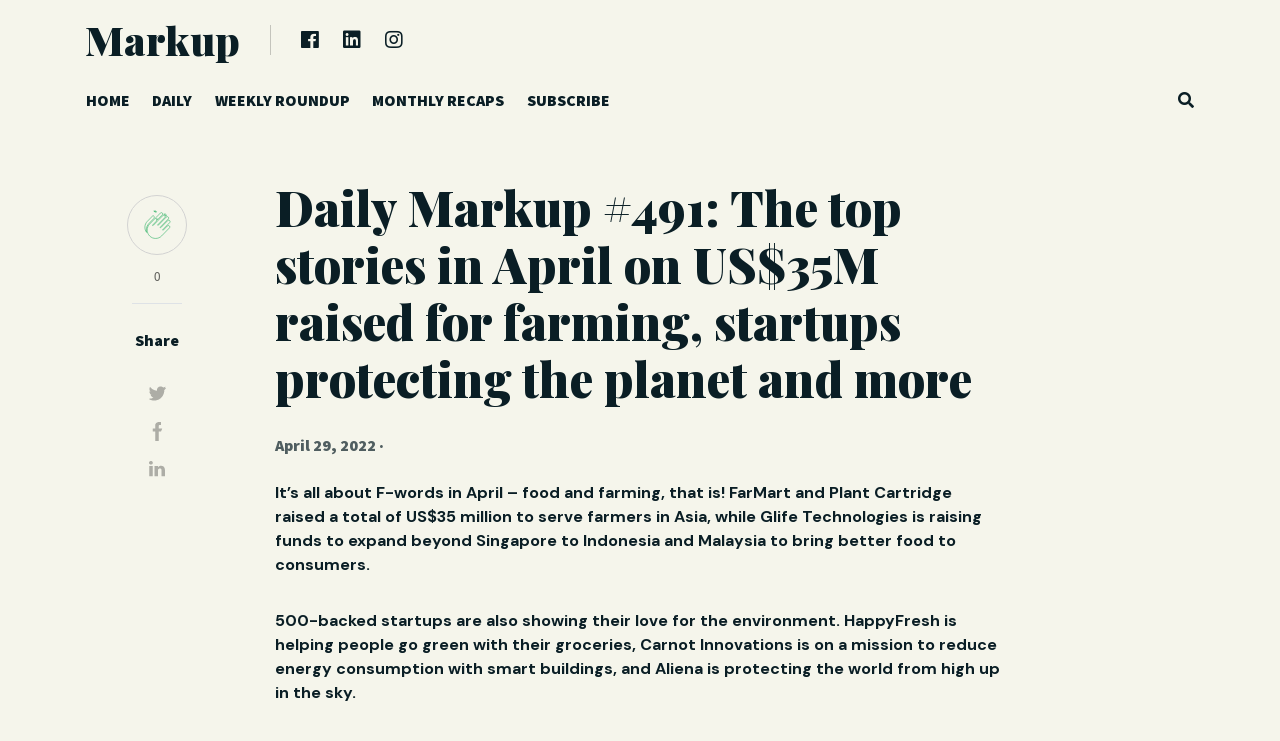

--- FILE ---
content_type: text/css
request_url: https://dailymarkup.com/wp-content/themes/medley/style.css?ver=6.9
body_size: 242
content:
/*
Theme Name: Medley
Theme URI: https://wowthemes.net/themes/medley-wordpress/
Author: WowThemes
Author URI: https://wowthemes.net/
Description: A premium blogging Medium styled theme with Easy Digital Downloads store support.
Version: 1.0.1
License: GNU General Public License v3 or later
License URI: http://www.gnu.org/licenses/gpl-3.0.html
Tags: custom-header, custom-menu, editor-style, featured-images, sticky-post, translation-ready
Text Domain: medley

This theme, like WordPress, is licensed under the GPL.
Use it to make something cool, have fun, and share what you've learned with others.

The default CSS files are enqueued inside the functions.php file. You can add anything you want to customize here.
*/




--- FILE ---
content_type: text/javascript
request_url: https://dailymarkup.com/wp-content/themes/medley/assets/js/bootstrap4x/bootstrap.min.js?ver=1.0.1
body_size: 16607
content:
/*!
  * Bootstrap v4.3.1 (https://getbootstrap.com/)
  * Copyright 2011-2019 The Bootstrap Authors (https://github.com/twbs/bootstrap/graphs/contributors)
  * Licensed under MIT (https://github.com/twbs/bootstrap/blob/master/LICENSE)
  */
!function(t,e){"object"==typeof exports&&"undefined"!=typeof module?e(exports,require("popper.js")):"function"==typeof define&&define.amd?define(["exports","popper.js"],e):e((t=t||self).bootstrap={},t.Popper)}(this,function(t,e){"use strict";function n(t,e){for(var n=0;n<e.length;n++){var i=e[n];i.enumerable=i.enumerable||!1,i.configurable=!0,"value"in i&&(i.writable=!0),Object.defineProperty(t,i.key,i)}}function i(t,e,i){return e&&n(t.prototype,e),i&&n(t,i),t}function o(t,e,n){return e in t?Object.defineProperty(t,e,{value:n,enumerable:!0,configurable:!0,writable:!0}):t[e]=n,t}function s(t){for(var e=1;e<arguments.length;e++){var n=null!=arguments[e]?arguments[e]:{},i=Object.keys(n);"function"==typeof Object.getOwnPropertySymbols&&(i=i.concat(Object.getOwnPropertySymbols(n).filter(function(t){return Object.getOwnPropertyDescriptor(n,t).enumerable}))),i.forEach(function(e){o(t,e,n[e])})}return t}e=e&&e.hasOwnProperty("default")?e.default:e;var r,a,l,c,u,h,f,d,g="transitionend",_=window.jQuery,p=function(t){do{t+=~~(1e6*Math.random())}while(document.getElementById(t));return t},m=function(t){var e=t.getAttribute("data-target");if(!e||"#"===e){var n=t.getAttribute("href");e=n&&"#"!==n?n.trim():""}try{return document.querySelector(e)?e:null}catch(t){return null}},v=function(t){if(!t)return 0;var e=window.getComputedStyle(t),n=e.transitionDuration,i=e.transitionDelay,o=parseFloat(n),s=parseFloat(i);return o||s?(n=n.split(",")[0],i=i.split(",")[0],1e3*(parseFloat(n)+parseFloat(i))):0},E=function(t){t.dispatchEvent(new Event(g))},y=function(t){return(t[0]||t).nodeType},b=function(t,e){var n=!1,i=e+5;t.addEventListener(g,function e(){n=!0,t.removeEventListener(g,e)}),setTimeout(function(){n||E(t)},i)},D=function(t,e,n){Object.keys(n).forEach(function(i){var o,s=n[i],r=e[i],a=r&&y(r)?"element":(o=r,{}.toString.call(o).match(/\s([a-z]+)/i)[1].toLowerCase());if(!new RegExp(s).test(a))throw new Error(t.toUpperCase()+': Option "'+i+'" provided type "'+a+'" but expected type "'+s+'".')})},T=function(t){return t?[].slice.call(t):[]},I=function(t){return!!t&&(!!(t.style&&t.parentNode&&t.parentNode.style)&&("none"!==t.style.display&&"none"!==t.parentNode.style.display&&"hidden"!==t.style.visibility))},A=function(){return function(){}},S=function(t){return t.offsetHeight},w=(r={},a=1,{set:function(t,e,n){void 0===t.key&&(t.key={key:e,id:a},a++),r[t.key.id]=n},get:function(t,e){if(!t||void 0===t.key)return null;var n=t.key;return n.key===e?r[n.id]:null},delete:function(t,e){if(void 0!==t.key){var n=t.key;n.key===e&&(delete r[n.id],delete t.key)}}}),L={setData:function(t,e,n){w.set(t,e,n)},getData:function(t,e){return w.get(t,e)},removeData:function(t,e){w.delete(t,e)}},O=(l=new CustomEvent("Bootstrap",{cancelable:!0}),(c=document.createElement("div")).addEventListener("Bootstrap",function(){return null}),l.preventDefault(),c.dispatchEvent(l),u=l.defaultPrevented,h=Element.prototype.querySelectorAll,f=Element.prototype.querySelector,d=/:scope\b/,function(){var t=document.createElement("div");try{t.querySelectorAll(":scope *")}catch(t){return!1}return!0}()||(h=function(t){if(!d.test(t))return this.querySelectorAll(t);var e=Boolean(this.id);e||(this.id=p("scope"));var n=null;try{t=t.replace(d,"#"+this.id),n=this.querySelectorAll(t)}finally{e||this.removeAttribute("id")}return n},f=function(t){if(!d.test(t))return this.querySelector(t);var e=h.call(this,t);return void 0!==e[0]?e[0]:null}),{defaultPreventedPreservedOnDispatch:u,find:h,findOne:f}),C=/[^.]*(?=\..*)\.|.*/,N=/\..*/,k=/^key/,P=/::\d+$/,H={},j=1,M={mouseenter:"mouseover",mouseleave:"mouseout"},R=["click","dblclick","mouseup","mousedown","contextmenu","mousewheel","DOMMouseScroll","mouseover","mouseout","mousemove","selectstart","selectend","keydown","keypress","keyup","orientationchange","touchstart","touchmove","touchend","touchcancel","pointerdown","pointermove","pointerup","pointerleave","pointercancel","gesturestart","gesturechange","gestureend","focus","blur","change","reset","select","submit","focusin","focusout","load","unload","beforeunload","resize","move","DOMContentLoaded","readystatechange","error","abort","scroll"];function x(t,e){return e&&e+"::"+j++||t.uidEvent||j++}function W(t){var e=x(t);return t.uidEvent=e,H[e]=H[e]||{}}function U(t,e){null===t.which&&k.test(t.type)&&(t.which=null!==t.charCode?t.charCode:t.keyCode),t.delegateTarget=e}function K(t,e,n){void 0===n&&(n=null);for(var i=Object.keys(t),o=0;o<i.length;o++){var s=i[o],r=t[s];if(r.originalHandler===e&&r.delegationSelector===n)return t[s]}return null}function V(t,e,n){var i="string"==typeof e,o=i?n:e,s=t.replace(N,""),r=M[s];return r&&(s=r),R.indexOf(s)>-1||(s=t),[i,o,s]}function B(t,e,n,i,o){if("string"==typeof e&&t){n||(n=i,i=null);var s=V(e,n,i),r=s[0],a=s[1],l=s[2],c=W(t),u=c[l]||(c[l]={}),h=K(u,a,r?n:null);if(h)h.oneOff=h.oneOff&&o;else{var f=x(a,e.replace(C,"")),d=r?function(t,e,n){return function i(o){for(var s=t.querySelectorAll(e),r=o.target;r&&r!==this;r=r.parentNode)for(var a=s.length;a--;)if(s[a]===r)return U(o,r),i.oneOff&&Q.off(t,o.type,n),n.apply(r,[o]);return null}}(t,n,i):function(t,e){return function n(i){return U(i,t),n.oneOff&&Q.off(t,i.type,e),e.apply(t,[i])}}(t,n);d.delegationSelector=r?n:null,d.originalHandler=a,d.oneOff=o,d.uidEvent=f,u[f]=d,t.addEventListener(l,d,r)}}}function F(t,e,n,i,o){var s=K(e[n],i,o);null!==s&&(t.removeEventListener(n,s,Boolean(o)),delete e[n][s.uidEvent])}var Q={on:function(t,e,n,i){B(t,e,n,i,!1)},one:function(t,e,n,i){B(t,e,n,i,!0)},off:function(t,e,n,i){if("string"==typeof e&&t){var o=V(e,n,i),s=o[0],r=o[1],a=o[2],l=a!==e,c=W(t),u="."===e.charAt(0);if(void 0===r){u&&Object.keys(c).forEach(function(n){!function(t,e,n,i){var o=e[n]||{};Object.keys(o).forEach(function(s){if(s.indexOf(i)>-1){var r=o[s];F(t,e,n,r.originalHandler,r.delegationSelector)}})}(t,c,n,e.substr(1))});var h=c[a]||{};Object.keys(h).forEach(function(n){var i=n.replace(P,"");if(!l||e.indexOf(i)>-1){var o=h[n];F(t,c,a,o.originalHandler,o.delegationSelector)}})}else{if(!c||!c[a])return;F(t,c,a,r,s?n:null)}}},trigger:function(t,e,n){if("string"!=typeof e||!t)return null;var i,o=e.replace(N,""),s=e!==o,r=R.indexOf(o)>-1,a=!0,l=!0,c=!1,u=null;return s&&void 0!==_&&(i=_.Event(e,n),_(t).trigger(i),a=!i.isPropagationStopped(),l=!i.isImmediatePropagationStopped(),c=i.isDefaultPrevented()),r?(u=document.createEvent("HTMLEvents")).initEvent(o,a,!0):u=new CustomEvent(e,{bubbles:a,cancelable:!0}),void 0!==n&&Object.keys(n).forEach(function(t){Object.defineProperty(u,t,{get:function(){return n[t]}})}),c&&(u.preventDefault(),O.defaultPreventedPreservedOnDispatch||Object.defineProperty(u,"defaultPrevented",{get:function(){return!0}})),l&&t.dispatchEvent(u),u.defaultPrevented&&void 0!==i&&i.preventDefault(),u}},Y=O.find,G=O.findOne,X={matches:function(t,e){return t.matches(e)},find:function(t,e){return void 0===e&&(e=document.documentElement),"string"!=typeof t?null:Y.call(e,t)},findOne:function(t,e){return void 0===e&&(e=document.documentElement),"string"!=typeof t?null:G.call(e,t)},children:function(t,e){var n=this;if("string"!=typeof e)return null;var i=T(t.children);return i.filter(function(t){return n.matches(t,e)})},parents:function(t,e){if("string"!=typeof e)return null;for(var n=[],i=t.parentNode;i&&i.nodeType===Node.ELEMENT_NODE&&3!==i.nodeType;)this.matches(i,e)&&n.push(i),i=i.parentNode;return n},closest:function(t,e){return"string"!=typeof e?null:t.closest(e)},prev:function(t,e){if("string"!=typeof e)return null;for(var n=[],i=t.previousSibling;i&&i.nodeType===Node.ELEMENT_NODE&&3!==i.nodeType;)this.matches(i,e)&&n.push(i),i=i.previousSibling;return n}},q="bs.alert",z="."+q,Z={CLOSE:"close"+z,CLOSED:"closed"+z,CLICK_DATA_API:"click"+z+".data-api"},$="alert",J="fade",tt="show",et=function(){function t(t){this._element=t,this._element&&L.setData(t,q,this)}var e=t.prototype;return e.close=function(t){var e=this._element;t&&(e=this._getRootElement(t));var n=this._triggerCloseEvent(e);null===n||n.defaultPrevented||this._removeElement(e)},e.dispose=function(){L.removeData(this._element,q),this._element=null},e._getRootElement=function(t){var e=m(t),n=!1;return e&&(n=X.findOne(e)),n||(n=X.closest(t,"."+$)),n},e._triggerCloseEvent=function(t){return Q.trigger(t,Z.CLOSE)},e._removeElement=function(t){var e=this;if(t.classList.remove(tt),t.classList.contains(J)){var n=v(t);Q.one(t,g,function(n){return e._destroyElement(t,n)}),b(t,n)}else this._destroyElement(t)},e._destroyElement=function(t){t.parentNode&&t.parentNode.removeChild(t),Q.trigger(t,Z.CLOSED)},t._jQueryInterface=function(e){return this.each(function(){var n=L.getData(this,q);n||(n=new t(this)),"close"===e&&n[e](this)})},t._handleDismiss=function(t){return function(e){e&&e.preventDefault(),t.close(this)}},t._getInstance=function(t){return L.getData(t,q)},i(t,null,[{key:"VERSION",get:function(){return"4.3.1"}}]),t}();if(Q.on(document,Z.CLICK_DATA_API,'[data-dismiss="alert"]',et._handleDismiss(new et)),void 0!==_){var nt=_.fn.alert;_.fn.alert=et._jQueryInterface,_.fn.alert.Constructor=et,_.fn.alert.noConflict=function(){return _.fn.alert=nt,et._jQueryInterface}}var it="bs.button",ot="."+it,st="active",rt="btn",at="focus",lt='[data-toggle^="button"]',ct='[data-toggle="buttons"]',ut='input:not([type="hidden"])',ht=".active",ft=".btn",dt={CLICK_DATA_API:"click"+ot+".data-api",FOCUS_DATA_API:"focus"+ot+".data-api",BLUR_DATA_API:"blur"+ot+".data-api"},gt=function(){function t(t){this._element=t,L.setData(t,it,this)}var e=t.prototype;return e.toggle=function(){var t=!0,e=!0,n=X.closest(this._element,ct);if(n){var i=X.findOne(ut,this._element);if(i){if("radio"===i.type)if(i.checked&&this._element.classList.contains(st))t=!1;else{var o=X.findOne(ht,n);o&&o.classList.remove(st)}if(t){if(i.hasAttribute("disabled")||n.hasAttribute("disabled")||i.classList.contains("disabled")||n.classList.contains("disabled"))return;i.checked=!this._element.classList.contains(st),Q.trigger(i,"change")}i.focus(),e=!1}}e&&this._element.setAttribute("aria-pressed",!this._element.classList.contains(st)),t&&this._element.classList.toggle(st)},e.dispose=function(){L.removeData(this._element,it),this._element=null},t._jQueryInterface=function(e){return this.each(function(){var n=L.getData(this,it);n||(n=new t(this)),"toggle"===e&&n[e]()})},t._getInstance=function(t){return L.getData(t,it)},i(t,null,[{key:"VERSION",get:function(){return"4.3.1"}}]),t}();if(Q.on(document,dt.CLICK_DATA_API,lt,function(t){t.preventDefault();var e=t.target;e.classList.contains(rt)||(e=X.closest(e,ft));var n=L.getData(e,it);n||(n=new gt(e),L.setData(e,it,n)),n.toggle()}),Q.on(document,dt.FOCUS_DATA_API,lt,function(t){X.closest(t.target,ft).classList.add(at)}),Q.on(document,dt.BLUR_DATA_API,lt,function(t){X.closest(t.target,ft).classList.remove(at)}),void 0!==_){var _t=_.fn.button;_.fn.button=gt._jQueryInterface,_.fn.button.Constructor=gt,_.fn.button.noConflict=function(){return _.fn.button=_t,gt._jQueryInterface}}function pt(t){return"true"===t||"false"!==t&&(t===Number(t).toString()?Number(t):""===t||"null"===t?null:t)}function mt(t){return t.replace(/[A-Z]/g,function(t){return t.toLowerCase()})}var vt={setDataAttribute:function(t,e,n){t.setAttribute("data-"+mt(e),n)},removeDataAttribute:function(t,e){t.removeAttribute("data-"+mt(e))},getDataAttributes:function(t){if(!t)return{};var e=s({},t.dataset);return Object.keys(e).forEach(function(t){e[t]=pt(e[t])}),e},getDataAttribute:function(t,e){return pt(t.getAttribute("data-"+mt(e)))},offset:function(t){var e=t.getBoundingClientRect();return{top:e.top+document.body.scrollTop,left:e.left+document.body.scrollLeft}},position:function(t){return{top:t.offsetTop,left:t.offsetLeft}},toggleClass:function(t,e){t&&(t.classList.contains(e)?t.classList.remove(e):t.classList.add(e))}},Et="carousel",yt="bs.carousel",bt="."+yt,Dt={interval:5e3,keyboard:!0,slide:!1,pause:"hover",wrap:!0,touch:!0},Tt={interval:"(number|boolean)",keyboard:"boolean",slide:"(boolean|string)",pause:"(string|boolean)",wrap:"boolean",touch:"boolean"},It="next",At="prev",St="left",wt="right",Lt={SLIDE:"slide"+bt,SLID:"slid"+bt,KEYDOWN:"keydown"+bt,MOUSEENTER:"mouseenter"+bt,MOUSELEAVE:"mouseleave"+bt,TOUCHSTART:"touchstart"+bt,TOUCHMOVE:"touchmove"+bt,TOUCHEND:"touchend"+bt,POINTERDOWN:"pointerdown"+bt,POINTERUP:"pointerup"+bt,DRAG_START:"dragstart"+bt,LOAD_DATA_API:"load"+bt+".data-api",CLICK_DATA_API:"click"+bt+".data-api"},Ot="carousel",Ct="active",Nt="slide",kt="carousel-item-right",Pt="carousel-item-left",Ht="carousel-item-next",jt="carousel-item-prev",Mt="pointer-event",Rt={ACTIVE:".active",ACTIVE_ITEM:".active.carousel-item",ITEM:".carousel-item",ITEM_IMG:".carousel-item img",NEXT_PREV:".carousel-item-next, .carousel-item-prev",INDICATORS:".carousel-indicators",DATA_SLIDE:"[data-slide], [data-slide-to]",DATA_RIDE:'[data-ride="carousel"]'},xt={TOUCH:"touch",PEN:"pen"},Wt=function(){function t(t,e){this._items=null,this._interval=null,this._activeElement=null,this._isPaused=!1,this._isSliding=!1,this.touchTimeout=null,this.touchStartX=0,this.touchDeltaX=0,this._config=this._getConfig(e),this._element=t,this._indicatorsElement=X.findOne(Rt.INDICATORS,this._element),this._touchSupported="ontouchstart"in document.documentElement||navigator.maxTouchPoints>0,this._pointerEvent=Boolean(window.PointerEvent||window.MSPointerEvent),this._addEventListeners(),L.setData(t,yt,this)}var e=t.prototype;return e.next=function(){this._isSliding||this._slide(It)},e.nextWhenVisible=function(){!document.hidden&&I(this._element)&&this.next()},e.prev=function(){this._isSliding||this._slide(At)},e.pause=function(t){t||(this._isPaused=!0),X.findOne(Rt.NEXT_PREV,this._element)&&(E(this._element),this.cycle(!0)),clearInterval(this._interval),this._interval=null},e.cycle=function(t){t||(this._isPaused=!1),this._interval&&(clearInterval(this._interval),this._interval=null),this._config&&this._config.interval&&!this._isPaused&&(this._interval=setInterval((document.visibilityState?this.nextWhenVisible:this.next).bind(this),this._config.interval))},e.to=function(t){var e=this;this._activeElement=X.findOne(Rt.ACTIVE_ITEM,this._element);var n=this._getItemIndex(this._activeElement);if(!(t>this._items.length-1||t<0))if(this._isSliding)Q.one(this._element,Lt.SLID,function(){return e.to(t)});else{if(n===t)return this.pause(),void this.cycle();var i=t>n?It:At;this._slide(i,this._items[t])}},e.dispose=function(){Q.off(this._element,bt),L.removeData(this._element,yt),this._items=null,this._config=null,this._element=null,this._interval=null,this._isPaused=null,this._isSliding=null,this._activeElement=null,this._indicatorsElement=null},e._getConfig=function(t){return t=s({},Dt,t),D(Et,t,Tt),t},e._handleSwipe=function(){var t=Math.abs(this.touchDeltaX);if(!(t<=40)){var e=t/this.touchDeltaX;e>0&&this.prev(),e<0&&this.next()}},e._addEventListeners=function(){var t=this;this._config.keyboard&&Q.on(this._element,Lt.KEYDOWN,function(e){return t._keydown(e)}),"hover"===this._config.pause&&(Q.on(this._element,Lt.MOUSEENTER,function(e){return t.pause(e)}),Q.on(this._element,Lt.MOUSELEAVE,function(e){return t.cycle(e)})),this._config.touch&&this._addTouchEventListeners()},e._addTouchEventListeners=function(){var t=this;if(this._touchSupported){var e=function(e){t._pointerEvent&&xt[e.pointerType.toUpperCase()]?t.touchStartX=e.clientX:t._pointerEvent||(t.touchStartX=e.touches[0].clientX)},n=function(e){t._pointerEvent&&xt[e.pointerType.toUpperCase()]&&(t.touchDeltaX=e.clientX-t.touchStartX),t._handleSwipe(),"hover"===t._config.pause&&(t.pause(),t.touchTimeout&&clearTimeout(t.touchTimeout),t.touchTimeout=setTimeout(function(e){return t.cycle(e)},500+t._config.interval))};T(X.find(Rt.ITEM_IMG,this._element)).forEach(function(t){Q.on(t,Lt.DRAG_START,function(t){return t.preventDefault()})}),this._pointerEvent?(Q.on(this._element,Lt.POINTERDOWN,function(t){return e(t)}),Q.on(this._element,Lt.POINTERUP,function(t){return n(t)}),this._element.classList.add(Mt)):(Q.on(this._element,Lt.TOUCHSTART,function(t){return e(t)}),Q.on(this._element,Lt.TOUCHMOVE,function(e){return function(e){e.touches&&e.touches.length>1?t.touchDeltaX=0:t.touchDeltaX=e.touches[0].clientX-t.touchStartX}(e)}),Q.on(this._element,Lt.TOUCHEND,function(t){return n(t)}))}},e._keydown=function(t){if(!/input|textarea/i.test(t.target.tagName))switch(t.which){case 37:t.preventDefault(),this.prev();break;case 39:t.preventDefault(),this.next()}},e._getItemIndex=function(t){return this._items=t&&t.parentNode?T(X.find(Rt.ITEM,t.parentNode)):[],this._items.indexOf(t)},e._getItemByDirection=function(t,e){var n=t===It,i=t===At,o=this._getItemIndex(e),s=this._items.length-1;if((i&&0===o||n&&o===s)&&!this._config.wrap)return e;var r=(o+(t===At?-1:1))%this._items.length;return-1===r?this._items[this._items.length-1]:this._items[r]},e._triggerSlideEvent=function(t,e){var n=this._getItemIndex(t),i=this._getItemIndex(X.findOne(Rt.ACTIVE_ITEM,this._element));return Q.trigger(this._element,Lt.SLIDE,{relatedTarget:t,direction:e,from:i,to:n})},e._setActiveIndicatorElement=function(t){if(this._indicatorsElement){for(var e=X.find(Rt.ACTIVE,this._indicatorsElement),n=0;n<e.length;n++)e[n].classList.remove(Ct);var i=this._indicatorsElement.children[this._getItemIndex(t)];i&&i.classList.add(Ct)}},e._slide=function(t,e){var n,i,o,s=this,r=X.findOne(Rt.ACTIVE_ITEM,this._element),a=this._getItemIndex(r),l=e||r&&this._getItemByDirection(t,r),c=this._getItemIndex(l),u=Boolean(this._interval);if(t===It?(n=Pt,i=Ht,o=St):(n=kt,i=jt,o=wt),l&&l.classList.contains(Ct))this._isSliding=!1;else if(!this._triggerSlideEvent(l,o).defaultPrevented&&r&&l){if(this._isSliding=!0,u&&this.pause(),this._setActiveIndicatorElement(l),this._element.classList.contains(Nt)){l.classList.add(i),S(l),r.classList.add(n),l.classList.add(n);var h=parseInt(l.getAttribute("data-interval"),10);h?(this._config.defaultInterval=this._config.defaultInterval||this._config.interval,this._config.interval=h):this._config.interval=this._config.defaultInterval||this._config.interval;var f=v(r);Q.one(r,g,function(){l.classList.remove(n),l.classList.remove(i),l.classList.add(Ct),r.classList.remove(Ct),r.classList.remove(i),r.classList.remove(n),s._isSliding=!1,setTimeout(function(){Q.trigger(s._element,Lt.SLID,{relatedTarget:l,direction:o,from:a,to:c})},0)}),b(r,f)}else r.classList.remove(Ct),l.classList.add(Ct),this._isSliding=!1,Q.trigger(this._element,Lt.SLID,{relatedTarget:l,direction:o,from:a,to:c});u&&this.cycle()}},t._carouselInterface=function(e,n){var i=L.getData(e,yt),o=s({},Dt,vt.getDataAttributes(e));"object"==typeof n&&(o=s({},o,n));var r="string"==typeof n?n:o.slide;if(i||(i=new t(e,o)),"number"==typeof n)i.to(n);else if("string"==typeof r){if(void 0===i[r])throw new Error('No method named "'+r+'"');i[r]()}else o.interval&&o.ride&&(i.pause(),i.cycle())},t._jQueryInterface=function(e){return this.each(function(){t._carouselInterface(this,e)})},t._dataApiClickHandler=function(e){var n=m(this);if(n){var i=X.findOne(n);if(i&&i.classList.contains(Ot)){var o=s({},vt.getDataAttributes(i),vt.getDataAttributes(this)),r=this.getAttribute("data-slide-to");r&&(o.interval=!1),t._carouselInterface(i,o),r&&L.getData(i,yt).to(r),e.preventDefault()}}},t._getInstance=function(t){return L.getData(t,yt)},i(t,null,[{key:"VERSION",get:function(){return"4.3.1"}},{key:"Default",get:function(){return Dt}}]),t}();if(Q.on(document,Lt.CLICK_DATA_API,Rt.DATA_SLIDE,Wt._dataApiClickHandler),Q.on(window,Lt.LOAD_DATA_API,function(){for(var t=T(X.find(Rt.DATA_RIDE)),e=0,n=t.length;e<n;e++)Wt._carouselInterface(t[e],L.getData(t[e],yt))}),void 0!==_){var Ut=_.fn[Et];_.fn[Et]=Wt._jQueryInterface,_.fn[Et].Constructor=Wt,_.fn[Et].noConflict=function(){return _.fn[Et]=Ut,Wt._jQueryInterface}}var Kt="collapse",Vt="bs.collapse",Bt="."+Vt,Ft={toggle:!0,parent:""},Qt={toggle:"boolean",parent:"(string|element)"},Yt={SHOW:"show"+Bt,SHOWN:"shown"+Bt,HIDE:"hide"+Bt,HIDDEN:"hidden"+Bt,CLICK_DATA_API:"click"+Bt+".data-api"},Gt="show",Xt="collapse",qt="collapsing",zt="collapsed",Zt="width",$t="height",Jt={ACTIVES:".show, .collapsing",DATA_TOGGLE:'[data-toggle="collapse"]'},te=function(){function t(t,e){this._isTransitioning=!1,this._element=t,this._config=this._getConfig(e),this._triggerArray=T(X.find('[data-toggle="collapse"][href="#'+t.id+'"],[data-toggle="collapse"][data-target="#'+t.id+'"]'));for(var n=T(X.find(Jt.DATA_TOGGLE)),i=0,o=n.length;i<o;i++){var s=n[i],r=m(s),a=T(X.find(r)).filter(function(e){return e===t});null!==r&&a.length&&(this._selector=r,this._triggerArray.push(s))}this._parent=this._config.parent?this._getParent():null,this._config.parent||this._addAriaAndCollapsedClass(this._element,this._triggerArray),this._config.toggle&&this.toggle(),L.setData(t,Vt,this)}var e=t.prototype;return e.toggle=function(){this._element.classList.contains(Gt)?this.hide():this.show()},e.show=function(){var e=this;if(!this._isTransitioning&&!this._element.classList.contains(Gt)){var n,i;this._parent&&0===(n=T(X.find(Jt.ACTIVES,this._parent)).filter(function(t){return"string"==typeof e._config.parent?t.getAttribute("data-parent")===e._config.parent:t.classList.contains(Xt)})).length&&(n=null);var o=X.findOne(this._selector);if(n){var s=n.filter(function(t){return o!==t});if((i=s[0]?L.getData(s[0],Vt):null)&&i._isTransitioning)return}if(!Q.trigger(this._element,Yt.SHOW).defaultPrevented){n&&n.forEach(function(e){o!==e&&t._collapseInterface(e,"hide"),i||L.setData(e,Vt,null)});var r=this._getDimension();this._element.classList.remove(Xt),this._element.classList.add(qt),this._element.style[r]=0,this._triggerArray.length&&this._triggerArray.forEach(function(t){t.classList.remove(zt),t.setAttribute("aria-expanded",!0)}),this.setTransitioning(!0);var a="scroll"+(r[0].toUpperCase()+r.slice(1)),l=v(this._element);Q.one(this._element,g,function(){e._element.classList.remove(qt),e._element.classList.add(Xt),e._element.classList.add(Gt),e._element.style[r]="",e.setTransitioning(!1),Q.trigger(e._element,Yt.SHOWN)}),b(this._element,l),this._element.style[r]=this._element[a]+"px"}}},e.hide=function(){var t=this;if(!this._isTransitioning&&this._element.classList.contains(Gt)&&!Q.trigger(this._element,Yt.HIDE).defaultPrevented){var e=this._getDimension();this._element.style[e]=this._element.getBoundingClientRect()[e]+"px",S(this._element),this._element.classList.add(qt),this._element.classList.remove(Xt),this._element.classList.remove(Gt);var n=this._triggerArray.length;if(n>0)for(var i=0;i<n;i++){var o=this._triggerArray[i],s=m(o);if(null!==s)X.findOne(s).classList.contains(Gt)||(o.classList.add(zt),o.setAttribute("aria-expanded",!1))}this.setTransitioning(!0);this._element.style[e]="";var r=v(this._element);Q.one(this._element,g,function(){t.setTransitioning(!1),t._element.classList.remove(qt),t._element.classList.add(Xt),Q.trigger(t._element,Yt.HIDDEN)}),b(this._element,r)}},e.setTransitioning=function(t){this._isTransitioning=t},e.dispose=function(){L.removeData(this._element,Vt),this._config=null,this._parent=null,this._element=null,this._triggerArray=null,this._isTransitioning=null},e._getConfig=function(t){return(t=s({},Ft,t)).toggle=Boolean(t.toggle),D(Kt,t,Qt),t},e._getDimension=function(){return this._element.classList.contains(Zt)?Zt:$t},e._getParent=function(){var e,n=this;y(this._config.parent)?(e=this._config.parent,void 0===this._config.parent.jquery&&void 0===this._config.parent[0]||(e=this._config.parent[0])):e=X.findOne(this._config.parent);var i='[data-toggle="collapse"][data-parent="'+this._config.parent+'"]';return T(X.find(i,e)).forEach(function(e){n._addAriaAndCollapsedClass(t._getTargetFromElement(e),[e])}),e},e._addAriaAndCollapsedClass=function(t,e){if(t){var n=t.classList.contains(Gt);e.length&&e.forEach(function(t){n?t.classList.remove(zt):t.classList.add(zt),t.setAttribute("aria-expanded",n)})}},t._getTargetFromElement=function(t){var e=m(t);return e?X.findOne(e):null},t._collapseInterface=function(e,n){var i=L.getData(e,Vt),o=s({},Ft,vt.getDataAttributes(e),"object"==typeof n&&n?n:{});if(!i&&o.toggle&&/show|hide/.test(n)&&(o.toggle=!1),i||(i=new t(e,o)),"string"==typeof n){if(void 0===i[n])throw new Error('No method named "'+n+'"');i[n]()}},t._jQueryInterface=function(e){return this.each(function(){t._collapseInterface(this,e)})},t._getInstance=function(t){return L.getData(t,Vt)},i(t,null,[{key:"VERSION",get:function(){return"4.3.1"}},{key:"Default",get:function(){return Ft}}]),t}();if(Q.on(document,Yt.CLICK_DATA_API,Jt.DATA_TOGGLE,function(t){"A"===t.target.tagName&&t.preventDefault();var e=vt.getDataAttributes(this),n=m(this);T(X.find(n)).forEach(function(t){var n,i=L.getData(t,Vt);i?(null===i._parent&&"string"==typeof e.parent&&(i._config.parent=e.parent,i._parent=i._getParent()),n="toggle"):n=e,te._collapseInterface(t,n)})}),void 0!==_){var ee=_.fn[Kt];_.fn[Kt]=te._jQueryInterface,_.fn[Kt].Constructor=te,_.fn[Kt].noConflict=function(){return _.fn[Kt]=ee,te._jQueryInterface}}var ne="dropdown",ie="bs.dropdown",oe="."+ie,se=new RegExp("38|40|27"),re={HIDE:"hide"+oe,HIDDEN:"hidden"+oe,SHOW:"show"+oe,SHOWN:"shown"+oe,CLICK:"click"+oe,CLICK_DATA_API:"click"+oe+".data-api",KEYDOWN_DATA_API:"keydown"+oe+".data-api",KEYUP_DATA_API:"keyup"+oe+".data-api"},ae="disabled",le="show",ce="dropup",ue="dropright",he="dropleft",fe="dropdown-menu-right",de="position-static",ge='[data-toggle="dropdown"]',_e=".dropdown form",pe=".dropdown-menu",me=".navbar-nav",ve=".dropdown-menu .dropdown-item:not(.disabled):not(:disabled)",Ee="top-start",ye="top-end",be="bottom-start",De="bottom-end",Te="right-start",Ie="left-start",Ae={offset:0,flip:!0,boundary:"scrollParent",reference:"toggle",display:"dynamic"},Se={offset:"(number|string|function)",flip:"boolean",boundary:"(string|element)",reference:"(string|element)",display:"string"},we=function(){function t(t,e){this._element=t,this._popper=null,this._config=this._getConfig(e),this._menu=this._getMenuElement(),this._inNavbar=this._detectNavbar(),this._addEventListeners(),L.setData(t,ie,this)}var n=t.prototype;return n.toggle=function(){if(!this._element.disabled&&!this._element.classList.contains(ae)){var n=t._getParentFromElement(this._element),i=this._menu.classList.contains(le);if(t._clearMenus(),!i){var o={relatedTarget:this._element};if(!Q.trigger(n,re.SHOW,o).defaultPrevented){if(!this._inNavbar){if(void 0===e)throw new TypeError("Bootstrap's dropdowns require Popper.js (https://popper.js.org)");var s=this._element;"parent"===this._config.reference?s=n:y(this._config.reference)&&(s=this._config.reference,void 0!==this._config.reference.jquery&&(s=this._config.reference[0])),"scrollParent"!==this._config.boundary&&n.classList.add(de),this._popper=new e(s,this._menu,this._getPopperConfig())}"ontouchstart"in document.documentElement&&!T(X.closest(n,me)).length&&T(document.body.children).forEach(function(t){return Q.on(t,"mouseover",null,function(){})}),this._element.focus(),this._element.setAttribute("aria-expanded",!0),vt.toggleClass(this._menu,le),vt.toggleClass(n,le),Q.trigger(n,re.SHOWN,o)}}}},n.show=function(){if(!(this._element.disabled||this._element.classList.contains(ae)||this._menu.classList.contains(le))){var e=t._getParentFromElement(this._element),n={relatedTarget:this._element};Q.trigger(e,re.SHOW,n).defaultPrevented||(vt.toggleClass(this._menu,le),vt.toggleClass(e,le),Q.trigger(e,re.SHOWN,n))}},n.hide=function(){if(!this._element.disabled&&!this._element.classList.contains(ae)&&this._menu.classList.contains(le)){var e=t._getParentFromElement(this._element),n={relatedTarget:this._element};Q.trigger(e,re.HIDE,n).defaultPrevented||(vt.toggleClass(this._menu,le),vt.toggleClass(e,le),Q.trigger(e,re.HIDDEN,n))}},n.dispose=function(){L.removeData(this._element,ie),Q.off(this._element,oe),this._element=null,this._menu=null,null!==this._popper&&(this._popper.destroy(),this._popper=null)},n.update=function(){this._inNavbar=this._detectNavbar(),null!==this._popper&&this._popper.scheduleUpdate()},n._addEventListeners=function(){var t=this;Q.on(this._element,re.CLICK,function(e){e.preventDefault(),e.stopPropagation(),t.toggle()})},n._getConfig=function(t){return t=s({},this.constructor.Default,vt.getDataAttributes(this._element),t),D(ne,t,this.constructor.DefaultType),t},n._getMenuElement=function(){if(!this._menu){var e=t._getParentFromElement(this._element);e&&(this._menu=X.findOne(pe,e))}return this._menu},n._getPlacement=function(){var t=this._element.parentNode,e=be;return t.classList.contains(ce)?(e=Ee,this._menu.classList.contains(fe)&&(e=ye)):t.classList.contains(ue)?e=Te:t.classList.contains(he)?e=Ie:this._menu.classList.contains(fe)&&(e=De),e},n._detectNavbar=function(){return Boolean(X.closest(this._element,".navbar"))},n._getOffset=function(){var t=this,e={};return"function"==typeof this._config.offset?e.fn=function(e){return e.offsets=s({},e.offsets,t._config.offset(e.offsets,t._element)||{}),e}:e.offset=this._config.offset,e},n._getPopperConfig=function(){var t={placement:this._getPlacement(),modifiers:{offset:this._getOffset(),flip:{enabled:this._config.flip},preventOverflow:{boundariesElement:this._config.boundary}}};return"static"===this._config.display&&(t.modifiers.applyStyle={enabled:!1}),t},t._dropdownInterface=function(e,n){var i=L.getData(e,ie);if(i||(i=new t(e,"object"==typeof n?n:null)),"string"==typeof n){if(void 0===i[n])throw new Error('No method named "'+n+'"');i[n]()}},t._jQueryInterface=function(e){return this.each(function(){t._dropdownInterface(this,e)})},t._clearMenus=function(e){if(!e||3!==e.which&&("keyup"!==e.type||9===e.which))for(var n=T(X.find(ge)),i=0,o=n.length;i<o;i++){var s=t._getParentFromElement(n[i]),r=L.getData(n[i],ie),a={relatedTarget:n[i]};if(e&&"click"===e.type&&(a.clickEvent=e),r){var l=r._menu;if(s.classList.contains(le))if(!(e&&("click"===e.type&&/input|textarea/i.test(e.target.tagName)||"keyup"===e.type&&9===e.which)&&s.contains(e.target)))Q.trigger(s,re.HIDE,a).defaultPrevented||("ontouchstart"in document.documentElement&&T(document.body.children).forEach(function(t){return Q.off(t,"mouseover",null,function(){})}),n[i].setAttribute("aria-expanded","false"),l.classList.remove(le),s.classList.remove(le),Q.trigger(s,re.HIDDEN,a))}}},t._getParentFromElement=function(t){var e,n=m(t);return n&&(e=X.findOne(n)),e||t.parentNode},t._dataApiKeydownHandler=function(e){if((/input|textarea/i.test(e.target.tagName)?!(32===e.which||27!==e.which&&(40!==e.which&&38!==e.which||X.closest(e.target,pe))):se.test(e.which))&&(e.preventDefault(),e.stopPropagation(),!this.disabled&&!this.classList.contains(ae))){var n=t._getParentFromElement(this),i=n.classList.contains(le);if(!i||i&&(27===e.which||32===e.which))return 27===e.which&&Q.trigger(X.findOne(ge,n),"focus"),void t._clearMenus();var o=T(X.find(ve,n));if(o.length){var s=o.indexOf(e.target);38===e.which&&s>0&&s--,40===e.which&&s<o.length-1&&s++,s<0&&(s=0),o[s].focus()}}},t._getInstance=function(t){return L.getData(t,ie)},i(t,null,[{key:"VERSION",get:function(){return"4.3.1"}},{key:"Default",get:function(){return Ae}},{key:"DefaultType",get:function(){return Se}}]),t}();if(Q.on(document,re.KEYDOWN_DATA_API,ge,we._dataApiKeydownHandler),Q.on(document,re.KEYDOWN_DATA_API,pe,we._dataApiKeydownHandler),Q.on(document,re.CLICK_DATA_API,we._clearMenus),Q.on(document,re.KEYUP_DATA_API,we._clearMenus),Q.on(document,re.CLICK_DATA_API,ge,function(t){t.preventDefault(),t.stopPropagation(),we._dropdownInterface(this,"toggle")}),Q.on(document,re.CLICK_DATA_API,_e,function(t){return t.stopPropagation()}),void 0!==_){var Le=_.fn[ne];_.fn[ne]=we._jQueryInterface,_.fn[ne].Constructor=we,_.fn[ne].noConflict=function(){return _.fn[ne]=Le,we._jQueryInterface}}var Oe="bs.modal",Ce="."+Oe,Ne={backdrop:!0,keyboard:!0,focus:!0,show:!0},ke={backdrop:"(boolean|string)",keyboard:"boolean",focus:"boolean",show:"boolean"},Pe={HIDE:"hide"+Ce,HIDDEN:"hidden"+Ce,SHOW:"show"+Ce,SHOWN:"shown"+Ce,FOCUSIN:"focusin"+Ce,RESIZE:"resize"+Ce,CLICK_DISMISS:"click.dismiss"+Ce,KEYDOWN_DISMISS:"keydown.dismiss"+Ce,MOUSEUP_DISMISS:"mouseup.dismiss"+Ce,MOUSEDOWN_DISMISS:"mousedown.dismiss"+Ce,CLICK_DATA_API:"click"+Ce+".data-api"},He="modal-dialog-scrollable",je="modal-scrollbar-measure",Me="modal-backdrop",Re="modal-open",xe="fade",We="show",Ue={DIALOG:".modal-dialog",MODAL_BODY:".modal-body",DATA_TOGGLE:'[data-toggle="modal"]',DATA_DISMISS:'[data-dismiss="modal"]',FIXED_CONTENT:".fixed-top, .fixed-bottom, .is-fixed, .sticky-top",STICKY_CONTENT:".sticky-top"},Ke=function(){function t(t,e){this._config=this._getConfig(e),this._element=t,this._dialog=X.findOne(Ue.DIALOG,t),this._backdrop=null,this._isShown=!1,this._isBodyOverflowing=!1,this._ignoreBackdropClick=!1,this._isTransitioning=!1,this._scrollbarWidth=0,L.setData(t,Oe,this)}var e=t.prototype;return e.toggle=function(t){return this._isShown?this.hide():this.show(t)},e.show=function(t){var e=this;if(!this._isShown&&!this._isTransitioning){this._element.classList.contains(xe)&&(this._isTransitioning=!0);var n=Q.trigger(this._element,Pe.SHOW,{relatedTarget:t});this._isShown||n.defaultPrevented||(this._isShown=!0,this._checkScrollbar(),this._setScrollbar(),this._adjustDialog(),this._setEscapeEvent(),this._setResizeEvent(),Q.on(this._element,Pe.CLICK_DISMISS,Ue.DATA_DISMISS,function(t){return e.hide(t)}),Q.on(this._dialog,Pe.MOUSEDOWN_DISMISS,function(){Q.one(e._element,Pe.MOUSEUP_DISMISS,function(t){t.target===e._element&&(e._ignoreBackdropClick=!0)})}),this._showBackdrop(function(){return e._showElement(t)}))}},e.hide=function(t){var e=this;if(t&&t.preventDefault(),this._isShown&&!this._isTransitioning){var n=Q.trigger(this._element,Pe.HIDE);if(this._isShown&&!n.defaultPrevented){this._isShown=!1;var i=this._element.classList.contains(xe);if(i&&(this._isTransitioning=!0),this._setEscapeEvent(),this._setResizeEvent(),Q.off(document,Pe.FOCUSIN),this._element.classList.remove(We),Q.off(this._element,Pe.CLICK_DISMISS),Q.off(this._dialog,Pe.MOUSEDOWN_DISMISS),i){var o=v(this._element);Q.one(this._element,g,function(t){return e._hideModal(t)}),b(this._element,o)}else this._hideModal()}}},e.dispose=function(){[window,this._element,this._dialog].forEach(function(t){return Q.off(t,Ce)}),Q.off(document,Pe.FOCUSIN),L.removeData(this._element,Oe),this._config=null,this._element=null,this._dialog=null,this._backdrop=null,this._isShown=null,this._isBodyOverflowing=null,this._ignoreBackdropClick=null,this._isTransitioning=null,this._scrollbarWidth=null},e.handleUpdate=function(){this._adjustDialog()},e._getConfig=function(t){return t=s({},Ne,t),D("modal",t,ke),t},e._showElement=function(t){var e=this,n=this._element.classList.contains(xe);this._element.parentNode&&this._element.parentNode.nodeType===Node.ELEMENT_NODE||document.body.appendChild(this._element),this._element.style.display="block",this._element.removeAttribute("aria-hidden"),this._element.setAttribute("aria-modal",!0),this._dialog.classList.contains(He)?X.findOne(Ue.MODAL_BODY,this._dialog).scrollTop=0:this._element.scrollTop=0,n&&S(this._element),this._element.classList.add(We),this._config.focus&&this._enforceFocus();var i=function(){e._config.focus&&e._element.focus(),e._isTransitioning=!1,Q.trigger(e._element,Pe.SHOWN,{relatedTarget:t})};if(n){var o=v(this._dialog);Q.one(this._dialog,g,i),b(this._dialog,o)}else i()},e._enforceFocus=function(){var t=this;Q.off(document,Pe.FOCUSIN),Q.on(document,Pe.FOCUSIN,function(e){document===e.target||t._element===e.target||t._element.contains(e.target)||t._element.focus()})},e._setEscapeEvent=function(){var t=this;this._isShown&&this._config.keyboard?Q.on(this._element,Pe.KEYDOWN_DISMISS,function(e){27===e.which&&(e.preventDefault(),t.hide())}):this._isShown||Q.off(this._element,Pe.KEYDOWN_DISMISS)},e._setResizeEvent=function(){var t=this;this._isShown?Q.on(window,Pe.RESIZE,function(e){return t.handleUpdate(e)}):Q.off(window,Pe.RESIZE)},e._hideModal=function(){var t=this;this._element.style.display="none",this._element.setAttribute("aria-hidden",!0),this._element.removeAttribute("aria-modal"),this._isTransitioning=!1,this._showBackdrop(function(){document.body.classList.remove(Re),t._resetAdjustments(),t._resetScrollbar(),Q.trigger(t._element,Pe.HIDDEN)})},e._removeBackdrop=function(){this._backdrop&&(this._backdrop.parentNode.removeChild(this._backdrop),this._backdrop=null)},e._showBackdrop=function(t){var e=this,n=this._element.classList.contains(xe)?xe:"";if(this._isShown&&this._config.backdrop){if(this._backdrop=document.createElement("div"),this._backdrop.className=Me,n&&this._backdrop.classList.add(n),document.body.appendChild(this._backdrop),Q.on(this._element,Pe.CLICK_DISMISS,function(t){e._ignoreBackdropClick?e._ignoreBackdropClick=!1:t.target===t.currentTarget&&("static"===e._config.backdrop?e._element.focus():e.hide())}),n&&S(this._backdrop),this._backdrop.classList.add(We),!t)return;if(!n)return void t();var i=v(this._backdrop);Q.one(this._backdrop,g,t),b(this._backdrop,i)}else if(!this._isShown&&this._backdrop){this._backdrop.classList.remove(We);var o=function(){e._removeBackdrop(),t&&t()};if(this._element.classList.contains(xe)){var s=v(this._backdrop);Q.one(this._backdrop,g,o),b(this._backdrop,s)}else o()}else t&&t()},e._adjustDialog=function(){var t=this._element.scrollHeight>document.documentElement.clientHeight;!this._isBodyOverflowing&&t&&(this._element.style.paddingLeft=this._scrollbarWidth+"px"),this._isBodyOverflowing&&!t&&(this._element.style.paddingRight=this._scrollbarWidth+"px")},e._resetAdjustments=function(){this._element.style.paddingLeft="",this._element.style.paddingRight=""},e._checkScrollbar=function(){var t=document.body.getBoundingClientRect();this._isBodyOverflowing=t.left+t.right<window.innerWidth,this._scrollbarWidth=this._getScrollbarWidth()},e._setScrollbar=function(){var t=this;if(this._isBodyOverflowing){T(X.find(Ue.FIXED_CONTENT)).forEach(function(e){var n=e.style.paddingRight,i=window.getComputedStyle(e)["padding-right"];vt.setDataAttribute(e,"padding-right",n),e.style.paddingRight=parseFloat(i)+t._scrollbarWidth+"px"}),T(X.find(Ue.STICKY_CONTENT)).forEach(function(e){var n=e.style.marginRight,i=window.getComputedStyle(e)["margin-right"];vt.setDataAttribute(e,"margin-right",n),e.style.marginRight=parseFloat(i)-t._scrollbarWidth+"px"});var e=document.body.style.paddingRight,n=window.getComputedStyle(document.body)["padding-right"];vt.setDataAttribute(document.body,"padding-right",e),document.body.style.paddingRight=parseFloat(n)+this._scrollbarWidth+"px"}document.body.classList.add(Re)},e._resetScrollbar=function(){T(X.find(Ue.FIXED_CONTENT)).forEach(function(t){var e=vt.getDataAttribute(t,"padding-right");void 0!==e&&(vt.removeDataAttribute(t,"padding-right"),t.style.paddingRight=e)}),T(X.find(""+Ue.STICKY_CONTENT)).forEach(function(t){var e=vt.getDataAttribute(t,"margin-right");void 0!==e&&(vt.removeDataAttribute(t,"margin-right"),t.style.marginRight=e)});var t=vt.getDataAttribute(document.body,"padding-right");void 0!==t?(vt.removeDataAttribute(document.body,"padding-right"),document.body.style.paddingRight=t):document.body.style.paddingRight=""},e._getScrollbarWidth=function(){var t=document.createElement("div");t.className=je,document.body.appendChild(t);var e=t.getBoundingClientRect().width-t.clientWidth;return document.body.removeChild(t),e},t._jQueryInterface=function(e,n){return this.each(function(){var i=L.getData(this,Oe),o=s({},Ne,vt.getDataAttributes(this),"object"==typeof e&&e?e:{});if(i||(i=new t(this,o)),"string"==typeof e){if(void 0===i[e])throw new TypeError('No method named "'+e+'"');i[e](n)}else o.show&&i.show(n)})},t._getInstance=function(t){return L.getData(t,Oe)},i(t,null,[{key:"VERSION",get:function(){return"4.3.1"}},{key:"Default",get:function(){return Ne}}]),t}();if(Q.on(document,Pe.CLICK_DATA_API,Ue.DATA_TOGGLE,function(t){var e,n=this,i=m(this);i&&(e=X.findOne(i));var o=L.getData(e,Oe)?"toggle":s({},vt.getDataAttributes(e),vt.getDataAttributes(this));"A"!==this.tagName&&"AREA"!==this.tagName||t.preventDefault(),Q.one(e,Pe.SHOW,function(t){t.defaultPrevented||Q.one(e,Pe.HIDDEN,function(){I(n)&&n.focus()})});var r=L.getData(e,Oe);r||(r=new Ke(e,o)),r.show(this)}),void 0!==_){var Ve=_.fn.modal;_.fn.modal=Ke._jQueryInterface,_.fn.modal.Constructor=Ke,_.fn.modal.noConflict=function(){return _.fn.modal=Ve,Ke._jQueryInterface}}var Be=["background","cite","href","itemtype","longdesc","poster","src","xlink:href"],Fe=/^(?:(?:https?|mailto|ftp|tel|file):|[^&:\/?#]*(?:[\/?#]|$))/gi,Qe=/^data:(?:image\/(?:bmp|gif|jpeg|jpg|png|tiff|webp)|video\/(?:mpeg|mp4|ogg|webm)|audio\/(?:mp3|oga|ogg|opus));base64,[a-z0-9+\/]+=*$/i,Ye=function(t,e){var n=t.nodeName.toLowerCase();if(-1!==e.indexOf(n))return-1===Be.indexOf(n)||Boolean(t.nodeValue.match(Fe)||t.nodeValue.match(Qe));for(var i=e.filter(function(t){return t instanceof RegExp}),o=0,s=i.length;o<s;o++)if(n.match(i[o]))return!0;return!1},Ge={"*":["class","dir","id","lang","role",/^aria-[\w-]*$/i],a:["target","href","title","rel"],area:[],b:[],br:[],col:[],code:[],div:[],em:[],hr:[],h1:[],h2:[],h3:[],h4:[],h5:[],h6:[],i:[],img:["src","alt","title","width","height"],li:[],ol:[],p:[],pre:[],s:[],small:[],span:[],sub:[],sup:[],strong:[],u:[],ul:[]};function Xe(t,e,n){if(!t.length)return t;if(n&&"function"==typeof n)return n(t);for(var i=(new window.DOMParser).parseFromString(t,"text/html"),o=Object.keys(e),s=T(i.body.querySelectorAll("*")),r=function(t,n){var i=s[t],r=i.nodeName.toLowerCase();if(-1===o.indexOf(r))return i.parentNode.removeChild(i),"continue";var a=T(i.attributes),l=[].concat(e["*"]||[],e[r]||[]);a.forEach(function(t){Ye(t,l)||i.removeAttribute(t.nodeName)})},a=0,l=s.length;a<l;a++)r(a);return i.body.innerHTML}var qe="tooltip",ze=new RegExp("(^|\\s)bs-tooltip\\S+","g"),Ze=["sanitize","whiteList","sanitizeFn"],$e={animation:"boolean",template:"string",title:"(string|element|function)",trigger:"string",delay:"(number|object)",html:"boolean",selector:"(string|boolean)",placement:"(string|function)",offset:"(number|string|function)",container:"(string|element|boolean)",fallbackPlacement:"(string|array)",boundary:"(string|element)",sanitize:"boolean",sanitizeFn:"(null|function)",whiteList:"object"},Je={AUTO:"auto",TOP:"top",RIGHT:"right",BOTTOM:"bottom",LEFT:"left"},tn={animation:!0,template:'<div class="tooltip" role="tooltip"><div class="tooltip-arrow"></div><div class="tooltip-inner"></div></div>',trigger:"hover focus",title:"",delay:0,html:!1,selector:!1,placement:"top",offset:0,container:!1,fallbackPlacement:"flip",boundary:"scrollParent",sanitize:!0,sanitizeFn:null,whiteList:Ge},en="show",nn="out",on={HIDE:"hide.bs.tooltip",HIDDEN:"hidden.bs.tooltip",SHOW:"show.bs.tooltip",SHOWN:"shown.bs.tooltip",INSERTED:"inserted.bs.tooltip",CLICK:"click.bs.tooltip",FOCUSIN:"focusin.bs.tooltip",FOCUSOUT:"focusout.bs.tooltip",MOUSEENTER:"mouseenter.bs.tooltip",MOUSELEAVE:"mouseleave.bs.tooltip"},sn="fade",rn="show",an=".tooltip-inner",ln=".tooltip-arrow",cn="hover",un="focus",hn="click",fn="manual",dn=function(){function t(t,n){if(void 0===e)throw new TypeError("Bootstrap's tooltips require Popper.js (https://popper.js.org)");this._isEnabled=!0,this._timeout=0,this._hoverState="",this._activeTrigger={},this._popper=null,this.element=t,this.config=this._getConfig(n),this.tip=null,this._setListeners(),L.setData(t,this.constructor.DATA_KEY,this)}var n=t.prototype;return n.enable=function(){this._isEnabled=!0},n.disable=function(){this._isEnabled=!1},n.toggleEnabled=function(){this._isEnabled=!this._isEnabled},n.toggle=function(t){if(this._isEnabled)if(t){var e=this.constructor.DATA_KEY,n=L.getData(t.delegateTarget,e);n||(n=new this.constructor(t.delegateTarget,this._getDelegateConfig()),L.setData(t.delegateTarget,e,n)),n._activeTrigger.click=!n._activeTrigger.click,n._isWithActiveTrigger()?n._enter(null,n):n._leave(null,n)}else{if(this.getTipElement().classList.contains(rn))return void this._leave(null,this);this._enter(null,this)}},n.dispose=function(){clearTimeout(this._timeout),L.removeData(this.element,this.constructor.DATA_KEY),Q.off(this.element,this.constructor.EVENT_KEY),Q.off(X.closest(this.element,".modal"),"hide.bs.modal"),this.tip&&this.tip.parentNode.removeChild(this.tip),this._isEnabled=null,this._timeout=null,this._hoverState=null,this._activeTrigger=null,null!==this._popper&&this._popper.destroy(),this._popper=null,this.element=null,this.config=null,this.tip=null},n.show=function(){var t=this;if("none"===this.element.style.display)throw new Error("Please use show on visible elements");if(this.isWithContent()&&this._isEnabled){var n=Q.trigger(this.element,this.constructor.Event.SHOW),i=function t(e){if(!document.documentElement.attachShadow)return null;if("function"==typeof e.getRootNode){var n=e.getRootNode();return n instanceof ShadowRoot?n:null}return e instanceof ShadowRoot?e:e.parentNode?t(e.parentNode):null}(this.element),o=null!==i?i.contains(this.element):this.element.ownerDocument.documentElement.contains(this.element);if(n.defaultPrevented||!o)return;var s=this.getTipElement(),r=p(this.constructor.NAME);s.setAttribute("id",r),this.element.setAttribute("aria-describedby",r),this.setContent(),this.config.animation&&s.classList.add(sn);var a="function"==typeof this.config.placement?this.config.placement.call(this,s,this.element):this.config.placement,l=this._getAttachment(a);this.addAttachmentClass(l);var c=this._getContainer();L.setData(s,this.constructor.DATA_KEY,this),this.element.ownerDocument.documentElement.contains(this.tip)||c.appendChild(s),Q.trigger(this.element,this.constructor.Event.INSERTED),this._popper=new e(this.element,s,{placement:l,modifiers:{offset:this._getOffset(),flip:{behavior:this.config.fallbackPlacement},arrow:{element:ln},preventOverflow:{boundariesElement:this.config.boundary}},onCreate:function(e){e.originalPlacement!==e.placement&&t._handlePopperPlacementChange(e)},onUpdate:function(e){return t._handlePopperPlacementChange(e)}}),s.classList.add(rn),"ontouchstart"in document.documentElement&&T(document.body.children).forEach(function(t){Q.on(t,"mouseover",function(){})});var u=function(){t.config.animation&&t._fixTransition();var e=t._hoverState;t._hoverState=null,Q.trigger(t.element,t.constructor.Event.SHOWN),e===nn&&t._leave(null,t)};if(this.tip.classList.contains(sn)){var h=v(this.tip);Q.one(this.tip,g,u),b(this.tip,h)}else u()}},n.hide=function(t){var e=this,n=this.getTipElement(),i=function(){e._hoverState!==en&&n.parentNode&&n.parentNode.removeChild(n),e._cleanTipClass(),e.element.removeAttribute("aria-describedby"),Q.trigger(e.element,e.constructor.Event.HIDDEN),null!==e._popper&&e._popper.destroy(),t&&t()};if(!Q.trigger(this.element,this.constructor.Event.HIDE).defaultPrevented){if(n.classList.remove(rn),"ontouchstart"in document.documentElement&&T(document.body.children).forEach(function(t){return Q.off(t,"mouseover",A)}),this._activeTrigger[hn]=!1,this._activeTrigger[un]=!1,this._activeTrigger[cn]=!1,this.tip.classList.contains(sn)){var o=v(n);Q.one(n,g,i),b(n,o)}else i();this._hoverState=""}},n.update=function(){null!==this._popper&&this._popper.scheduleUpdate()},n.isWithContent=function(){return Boolean(this.getTitle())},n.addAttachmentClass=function(t){this.getTipElement().classList.add("bs-tooltip-"+t)},n.getTipElement=function(){if(this.tip)return this.tip;var t=document.createElement("div");return t.innerHTML=this.config.template,this.tip=t.children[0],this.tip},n.setContent=function(){var t=this.getTipElement();this.setElementContent(X.findOne(an,t),this.getTitle()),t.classList.remove(sn),t.classList.remove(rn)},n.setElementContent=function(t,e){if(null!==t)return"object"==typeof e&&(e.nodeType||e.jquery)?(e.jquery&&(e=e[0]),void(this.config.html?e.parentNode!==t&&(t.innerHTML="",t.appendChild(e)):t.innerText=e.textContent)):void(this.config.html?(this.config.sanitize&&(e=Xe(e,this.config.whiteList,this.config.sanitizeFn)),t.innerHTML=e):t.innerText=e)},n.getTitle=function(){var t=this.element.getAttribute("data-original-title");return t||(t="function"==typeof this.config.title?this.config.title.call(this.element):this.config.title),t},n._getOffset=function(){var t=this,e={};return"function"==typeof this.config.offset?e.fn=function(e){return e.offsets=s({},e.offsets,t.config.offset(e.offsets,t.element)||{}),e}:e.offset=this.config.offset,e},n._getContainer=function(){return!1===this.config.container?document.body:y(this.config.container)?this.config.container:X.findOne(this.config.container)},n._getAttachment=function(t){return Je[t.toUpperCase()]},n._setListeners=function(){var t=this;this.config.trigger.split(" ").forEach(function(e){if("click"===e)Q.on(t.element,t.constructor.Event.CLICK,t.config.selector,function(e){return t.toggle(e)});else if(e!==fn){var n=e===cn?t.constructor.Event.MOUSEENTER:t.constructor.Event.FOCUSIN,i=e===cn?t.constructor.Event.MOUSELEAVE:t.constructor.Event.FOCUSOUT;Q.on(t.element,n,t.config.selector,function(e){return t._enter(e)}),Q.on(t.element,i,t.config.selector,function(e){return t._leave(e)})}}),Q.on(X.closest(this.element,".modal"),"hide.bs.modal",function(){t.element&&t.hide()}),this.config.selector?this.config=s({},this.config,{trigger:"manual",selector:""}):this._fixTitle()},n._fixTitle=function(){var t=typeof this.element.getAttribute("data-original-title");(this.element.getAttribute("title")||"string"!==t)&&(this.element.setAttribute("data-original-title",this.element.getAttribute("title")||""),this.element.setAttribute("title",""))},n._enter=function(t,e){var n=this.constructor.DATA_KEY;(e=e||L.getData(t.delegateTarget,n))||(e=new this.constructor(t.delegateTarget,this._getDelegateConfig()),L.setData(t.delegateTarget,n,e)),t&&(e._activeTrigger["focusin"===t.type?un:cn]=!0),e.getTipElement().classList.contains(rn)||e._hoverState===en?e._hoverState=en:(clearTimeout(e._timeout),e._hoverState=en,e.config.delay&&e.config.delay.show?e._timeout=setTimeout(function(){e._hoverState===en&&e.show()},e.config.delay.show):e.show())},n._leave=function(t,e){var n=this.constructor.DATA_KEY;(e=e||L.getData(t.delegateTarget,n))||(e=new this.constructor(t.delegateTarget,this._getDelegateConfig()),L.setData(t.delegateTarget,n,e)),t&&(e._activeTrigger["focusout"===t.type?un:cn]=!1),e._isWithActiveTrigger()||(clearTimeout(e._timeout),e._hoverState=nn,e.config.delay&&e.config.delay.hide?e._timeout=setTimeout(function(){e._hoverState===nn&&e.hide()},e.config.delay.hide):e.hide())},n._isWithActiveTrigger=function(){for(var t in this._activeTrigger)if(this._activeTrigger[t])return!0;return!1},n._getConfig=function(t){var e=vt.getDataAttributes(this.element);return Object.keys(e).forEach(function(t){-1!==Ze.indexOf(t)&&delete e[t]}),t&&"object"==typeof t.container&&t.container.jquery&&(t.container=t.container[0]),"number"==typeof(t=s({},this.constructor.Default,e,"object"==typeof t&&t?t:{})).delay&&(t.delay={show:t.delay,hide:t.delay}),"number"==typeof t.title&&(t.title=t.title.toString()),"number"==typeof t.content&&(t.content=t.content.toString()),D(qe,t,this.constructor.DefaultType),t.sanitize&&(t.template=Xe(t.template,t.whiteList,t.sanitizeFn)),t},n._getDelegateConfig=function(){var t={};if(this.config)for(var e in this.config)this.constructor.Default[e]!==this.config[e]&&(t[e]=this.config[e]);return t},n._cleanTipClass=function(){var t=this.getTipElement(),e=t.getAttribute("class").match(ze);null!==e&&e.length&&e.map(function(t){return t.trim()}).forEach(function(e){return t.classList.remove(e)})},n._handlePopperPlacementChange=function(t){var e=t.instance;this.tip=e.popper,this._cleanTipClass(),this.addAttachmentClass(this._getAttachment(t.placement))},n._fixTransition=function(){var t=this.getTipElement(),e=this.config.animation;null===t.getAttribute("x-placement")&&(t.classList.remove(sn),this.config.animation=!1,this.hide(),this.show(),this.config.animation=e)},t._jQueryInterface=function(e){return this.each(function(){var n=L.getData(this,"bs.tooltip"),i="object"==typeof e&&e;if((n||!/dispose|hide/.test(e))&&(n||(n=new t(this,i)),"string"==typeof e)){if(void 0===n[e])throw new TypeError('No method named "'+e+'"');n[e]()}})},t._getInstance=function(t){return L.getData(t,"bs.tooltip")},i(t,null,[{key:"VERSION",get:function(){return"4.3.1"}},{key:"Default",get:function(){return tn}},{key:"NAME",get:function(){return qe}},{key:"DATA_KEY",get:function(){return"bs.tooltip"}},{key:"Event",get:function(){return on}},{key:"EVENT_KEY",get:function(){return".bs.tooltip"}},{key:"DefaultType",get:function(){return $e}}]),t}();if(void 0!==_){var gn=_.fn.tooltip;_.fn.tooltip=dn._jQueryInterface,_.fn.tooltip.Constructor=dn,_.fn.tooltip.noConflict=function(){return _.fn.tooltip=gn,dn._jQueryInterface}}var _n="popover",pn=new RegExp("(^|\\s)bs-popover\\S+","g"),mn=s({},dn.Default,{placement:"right",trigger:"click",content:"",template:'<div class="popover" role="tooltip"><div class="popover-arrow"></div><h3 class="popover-header"></h3><div class="popover-body"></div></div>'}),vn=s({},dn.DefaultType,{content:"(string|element|function)"}),En="fade",yn="show",bn=".popover-header",Dn=".popover-body",Tn={HIDE:"hide.bs.popover",HIDDEN:"hidden.bs.popover",SHOW:"show.bs.popover",SHOWN:"shown.bs.popover",INSERTED:"inserted.bs.popover",CLICK:"click.bs.popover",FOCUSIN:"focusin.bs.popover",FOCUSOUT:"focusout.bs.popover",MOUSEENTER:"mouseenter.bs.popover",MOUSELEAVE:"mouseleave.bs.popover"},In=function(t){var e,n;function o(){return t.apply(this,arguments)||this}n=t,(e=o).prototype=Object.create(n.prototype),e.prototype.constructor=e,e.__proto__=n;var s=o.prototype;return s.isWithContent=function(){return this.getTitle()||this._getContent()},s.addAttachmentClass=function(t){this.getTipElement().classList.add("bs-popover-"+t)},s.setContent=function(){var t=this.getTipElement();this.setElementContent(X.findOne(bn,t),this.getTitle());var e=this._getContent();"function"==typeof e&&(e=e.call(this.element)),this.setElementContent(X.findOne(Dn,t),e),t.classList.remove(En),t.classList.remove(yn)},s._getContent=function(){return this.element.getAttribute("data-content")||this.config.content},s._cleanTipClass=function(){var t=this.getTipElement(),e=t.getAttribute("class").match(pn);null!==e&&e.length>0&&e.map(function(t){return t.trim()}).forEach(function(e){return t.classList.remove(e)})},o._jQueryInterface=function(t){return this.each(function(){var e=L.getData(this,"bs.popover"),n="object"==typeof t?t:null;if((e||!/dispose|hide/.test(t))&&(e||(e=new o(this,n),L.setData(this,"bs.popover",e)),"string"==typeof t)){if(void 0===e[t])throw new TypeError('No method named "'+t+'"');e[t]()}})},o._getInstance=function(t){return L.getData(t,"bs.popover")},i(o,null,[{key:"VERSION",get:function(){return"4.3.1"}},{key:"Default",get:function(){return mn}},{key:"NAME",get:function(){return _n}},{key:"DATA_KEY",get:function(){return"bs.popover"}},{key:"Event",get:function(){return Tn}},{key:"EVENT_KEY",get:function(){return".bs.popover"}},{key:"DefaultType",get:function(){return vn}}]),o}(dn);if(void 0!==_){var An=_.fn.popover;_.fn.popover=In._jQueryInterface,_.fn.popover.Constructor=In,_.fn.popover.noConflict=function(){return _.fn.popover=An,In._jQueryInterface}}var Sn="scrollspy",wn="bs.scrollspy",Ln="."+wn,On={offset:10,method:"auto",target:""},Cn={offset:"number",method:"string",target:"(string|element)"},Nn={ACTIVATE:"activate"+Ln,SCROLL:"scroll"+Ln,LOAD_DATA_API:"load"+Ln+".data-api"},kn="dropdown-item",Pn="active",Hn={DATA_SPY:'[data-spy="scroll"]',ACTIVE:".active",NAV_LIST_GROUP:".nav, .list-group",NAV_LINKS:".nav-link",NAV_ITEMS:".nav-item",LIST_ITEMS:".list-group-item",DROPDOWN:".dropdown",DROPDOWN_ITEMS:".dropdown-item",DROPDOWN_TOGGLE:".dropdown-toggle"},jn="offset",Mn="position",Rn=function(){function t(t,e){var n=this;this._element=t,this._scrollElement="BODY"===t.tagName?window:t,this._config=this._getConfig(e),this._selector=this._config.target+" "+Hn.NAV_LINKS+","+this._config.target+" "+Hn.LIST_ITEMS+","+this._config.target+" "+Hn.DROPDOWN_ITEMS,this._offsets=[],this._targets=[],this._activeTarget=null,this._scrollHeight=0,Q.on(this._scrollElement,Nn.SCROLL,function(t){return n._process(t)}),this.refresh(),this._process(),L.setData(t,wn,this)}var e=t.prototype;return e.refresh=function(){var t=this,e=this._scrollElement===this._scrollElement.window?jn:Mn,n="auto"===this._config.method?e:this._config.method,i=n===Mn?this._getScrollTop():0;this._offsets=[],this._targets=[],this._scrollHeight=this._getScrollHeight(),T(X.find(this._selector)).map(function(t){var e,o=m(t);if(o&&(e=X.findOne(o)),e){var s=e.getBoundingClientRect();if(s.width||s.height)return[vt[n](e).top+i,o]}return null}).filter(function(t){return t}).sort(function(t,e){return t[0]-e[0]}).forEach(function(e){t._offsets.push(e[0]),t._targets.push(e[1])})},e.dispose=function(){L.removeData(this._element,wn),Q.off(this._scrollElement,Ln),this._element=null,this._scrollElement=null,this._config=null,this._selector=null,this._offsets=null,this._targets=null,this._activeTarget=null,this._scrollHeight=null},e._getConfig=function(t){if("string"!=typeof(t=s({},On,"object"==typeof t&&t?t:{})).target){var e=t.target.id;e||(e=p(Sn),t.target.id=e),t.target="#"+e}return D(Sn,t,Cn),t},e._getScrollTop=function(){return this._scrollElement===window?this._scrollElement.pageYOffset:this._scrollElement.scrollTop},e._getScrollHeight=function(){return this._scrollElement.scrollHeight||Math.max(document.body.scrollHeight,document.documentElement.scrollHeight)},e._getOffsetHeight=function(){return this._scrollElement===window?window.innerHeight:this._scrollElement.getBoundingClientRect().height},e._process=function(){var t=this._getScrollTop()+this._config.offset,e=this._getScrollHeight(),n=this._config.offset+e-this._getOffsetHeight();if(this._scrollHeight!==e&&this.refresh(),t>=n){var i=this._targets[this._targets.length-1];this._activeTarget!==i&&this._activate(i)}else{if(this._activeTarget&&t<this._offsets[0]&&this._offsets[0]>0)return this._activeTarget=null,void this._clear();for(var o=this._offsets.length;o--;){this._activeTarget!==this._targets[o]&&t>=this._offsets[o]&&(void 0===this._offsets[o+1]||t<this._offsets[o+1])&&this._activate(this._targets[o])}}},e._activate=function(t){this._activeTarget=t,this._clear();var e=this._selector.split(",").map(function(e){return e+'[data-target="'+t+'"],'+e+'[href="'+t+'"]'}),n=X.findOne(e.join(","));n.classList.contains(kn)?(X.findOne(Hn.DROPDOWN_TOGGLE,X.closest(n,Hn.DROPDOWN)).classList.add(Pn),n.classList.add(Pn)):(n.classList.add(Pn),X.parents(n,Hn.NAV_LIST_GROUP).forEach(function(t){X.prev(t,Hn.NAV_LINKS+", "+Hn.LIST_ITEMS).forEach(function(t){return t.classList.add(Pn)}),X.prev(t,Hn.NAV_ITEMS).forEach(function(t){X.children(t,Hn.NAV_LINKS).forEach(function(t){return t.classList.add(Pn)})})})),Q.trigger(this._scrollElement,Nn.ACTIVATE,{relatedTarget:t})},e._clear=function(){T(X.find(this._selector)).filter(function(t){return t.classList.contains(Pn)}).forEach(function(t){return t.classList.remove(Pn)})},t._jQueryInterface=function(e){return this.each(function(){var n=L.getData(this,wn);if(n||(n=new t(this,"object"==typeof e&&e)),"string"==typeof e){if(void 0===n[e])throw new TypeError('No method named "'+e+'"');n[e]()}})},t._getInstance=function(t){return L.getData(t,wn)},i(t,null,[{key:"VERSION",get:function(){return"4.3.1"}},{key:"Default",get:function(){return On}}]),t}();if(Q.on(window,Nn.LOAD_DATA_API,function(){T(X.find(Hn.DATA_SPY)).forEach(function(t){return new Rn(t,vt.getDataAttributes(t))})}),void 0!==_){var xn=_.fn[Sn];_.fn[Sn]=Rn._jQueryInterface,_.fn[Sn].Constructor=Rn,_.fn[Sn].noConflict=function(){return _.fn[Sn]=xn,Rn._jQueryInterface}}var Wn="bs.tab",Un="."+Wn,Kn={HIDE:"hide"+Un,HIDDEN:"hidden"+Un,SHOW:"show"+Un,SHOWN:"shown"+Un,CLICK_DATA_API:"click"+Un+".data-api"},Vn="dropdown-menu",Bn="active",Fn="disabled",Qn="fade",Yn="show",Gn=".dropdown",Xn=".nav, .list-group",qn=".active",zn=":scope > li > .active",Zn='[data-toggle="tab"], [data-toggle="pill"], [data-toggle="list"]',$n=".dropdown-toggle",Jn=":scope > .dropdown-menu .active",ti=function(){function t(t){this._element=t,L.setData(this._element,Wn,this)}var e=t.prototype;return e.show=function(){var t=this;if(!(this._element.parentNode&&this._element.parentNode.nodeType===Node.ELEMENT_NODE&&this._element.classList.contains(Bn)||this._element.classList.contains(Fn))){var e,n,i=X.closest(this._element,Xn),o=m(this._element);if(i){var s="UL"===i.nodeName||"OL"===i.nodeName?zn:qn;n=(n=T(X.find(s,i)))[n.length-1]}var r=null;if(n&&(r=Q.trigger(n,Kn.HIDE,{relatedTarget:this._element})),!(Q.trigger(this._element,Kn.SHOW,{relatedTarget:n}).defaultPrevented||null!==r&&r.defaultPrevented)){o&&(e=X.findOne(o)),this._activate(this._element,i);var a=function(){Q.trigger(n,Kn.HIDDEN,{relatedTarget:t._element}),Q.trigger(t._element,Kn.SHOWN,{relatedTarget:n})};e?this._activate(e,e.parentNode,a):a()}}},e.dispose=function(){L.removeData(this._element,Wn),this._element=null},e._activate=function(t,e,n){var i=this,o=(!e||"UL"!==e.nodeName&&"OL"!==e.nodeName?X.children(e,qn):X.find(zn,e))[0],s=n&&o&&o.classList.contains(Qn),r=function(){return i._transitionComplete(t,o,n)};if(o&&s){var a=v(o);o.classList.remove(Yn),Q.one(o,g,r),b(o,a)}else r()},e._transitionComplete=function(t,e,n){if(e){e.classList.remove(Bn);var i=X.findOne(Jn,e.parentNode);i&&i.classList.remove(Bn),"tab"===e.getAttribute("role")&&e.setAttribute("aria-selected",!1)}(t.classList.add(Bn),"tab"===t.getAttribute("role")&&t.setAttribute("aria-selected",!0),S(t),t.classList.contains(Qn)&&t.classList.add(Yn),t.parentNode&&t.parentNode.classList.contains(Vn))&&(X.closest(t,Gn)&&T(X.find($n)).forEach(function(t){return t.classList.add(Bn)}),t.setAttribute("aria-expanded",!0));n&&n()},t._jQueryInterface=function(e){return this.each(function(){var n=L.getData(this,Wn)||new t(this);if("string"==typeof e){if(void 0===n[e])throw new TypeError('No method named "'+e+'"');n[e]()}})},t._getInstance=function(t){return L.getData(t,Wn)},i(t,null,[{key:"VERSION",get:function(){return"4.3.1"}}]),t}();if(Q.on(document,Kn.CLICK_DATA_API,Zn,function(t){t.preventDefault(),(L.getData(this,Wn)||new ti(this)).show()}),void 0!==_){var ei=_.fn.tab;_.fn.tab=ti._jQueryInterface,_.fn.tab.Constructor=ti,_.fn.tab.noConflict=function(){return _.fn.tab=ei,ti._jQueryInterface}}var ni="bs.toast",ii="."+ni,oi={CLICK_DISMISS:"click.dismiss"+ii,HIDE:"hide"+ii,HIDDEN:"hidden"+ii,SHOW:"show"+ii,SHOWN:"shown"+ii},si="fade",ri="hide",ai="show",li="showing",ci={animation:"boolean",autohide:"boolean",delay:"number"},ui={animation:!0,autohide:!0,delay:500},hi='[data-dismiss="toast"]',fi=function(){function t(t,e){this._element=t,this._config=this._getConfig(e),this._timeout=null,this._setListeners(),L.setData(t,ni,this)}var e=t.prototype;return e.show=function(){var t=this;Q.trigger(this._element,oi.SHOW),this._config.animation&&this._element.classList.add(si);var e=function(){t._element.classList.remove(li),t._element.classList.add(ai),Q.trigger(t._element,oi.SHOWN),t._config.autohide&&t.hide()};if(this._element.classList.remove(ri),this._element.classList.add(li),this._config.animation){var n=v(this._element);Q.one(this._element,g,e),b(this._element,n)}else e()},e.hide=function(t){var e=this;this._element.classList.contains(ai)&&(Q.trigger(this._element,oi.HIDE),t?this._close():this._timeout=setTimeout(function(){e._close()},this._config.delay))},e.dispose=function(){clearTimeout(this._timeout),this._timeout=null,this._element.classList.contains(ai)&&this._element.classList.remove(ai),Q.off(this._element,oi.CLICK_DISMISS),L.removeData(this._element,ni),this._element=null,this._config=null},e._getConfig=function(t){return t=s({},ui,vt.getDataAttributes(this._element),"object"==typeof t&&t?t:{}),D("toast",t,this.constructor.DefaultType),t},e._setListeners=function(){var t=this;Q.on(this._element,oi.CLICK_DISMISS,hi,function(){return t.hide(!0)})},e._close=function(){var t=this,e=function(){t._element.classList.add(ri),Q.trigger(t._element,oi.HIDDEN)};if(this._element.classList.remove(ai),this._config.animation){var n=v(this._element);Q.one(this._element,g,e),b(this._element,n)}else e()},t._jQueryInterface=function(e){return this.each(function(){var n=L.getData(this,ni);if(n||(n=new t(this,"object"==typeof e&&e)),"string"==typeof e){if(void 0===n[e])throw new TypeError('No method named "'+e+'"');n[e](this)}})},t._getInstance=function(t){return L.getData(t,ni)},i(t,null,[{key:"VERSION",get:function(){return"4.3.1"}},{key:"DefaultType",get:function(){return ci}},{key:"Default",get:function(){return ui}}]),t}();if(void 0!==_){var di=_.fn.toast;_.fn.toast=fi._jQueryInterface,_.fn.toast.Constructor=fi,_.fn.toast.noConflict=function(){return _.fn.toast=di,fi._jQueryInterface}}t.Alert=et,t.Button=gt,t.Carousel=Wt,t.Collapse=te,t.Dropdown=we,t.Modal=Ke,t.Popover=In,t.ScrollSpy=Rn,t.Tab=ti,t.Toast=fi,t.Tooltip=dn,Object.defineProperty(t,"__esModule",{value:!0})});


--- FILE ---
content_type: text/javascript
request_url: https://dailymarkup.com/wp-content/themes/medley/assets/js/theme.js?ver=1.0.1
body_size: 478
content:
( function( $ ) {
  
    /* Add class on scroll */  
  $(window).on("scroll", function() {
      //from top is the amount of pixels to scroll from top before adding class
      var fromTop = $(window).scrollTop();
      $(".sticky-header").toggleClass("scrolled-down", (fromTop > 100));
  });

  /* Progress */  
  window.onscroll = function() {prFunction()};
  function prFunction() {
    var winScroll = document.body.scrollTop || document.documentElement.scrollTop;
    var height = document.documentElement.scrollHeight - document.documentElement.clientHeight;
    var scrolled = (winScroll / height) * 100;
    document.getElementById("myBar").style.width = scrolled + "%";
  }

  /* Search */    
  $(".search-icon").click(function() {
      $(".wpbsearchform").toggle( "slow" );
  });

   /* Internet Explorer for object fit cover */    
  if (document.documentMode || /Edge/.test(navigator.userAgent)) {
    jQuery('.card-style2.wows-post .wows-post-featured-image img, .card-style1 .wows-post-featured-image img, .card-style3 .wows-post-featured-image img').each(function(){
        var t = jQuery(this),
            s = 'url(' + t.attr('src') + ')',
            p = t.parent(),
            d = jQuery('<div></div>');

        p.append(d);
        d.css({
            'height'            : '400px',
            'background-size'       : 'cover',
            'background-repeat'     : 'no-repeat',
            'background-position'   : '50% 20%',
            'background-image'      : s
        });
        t.hide();
    });
  }

} )( jQuery );

